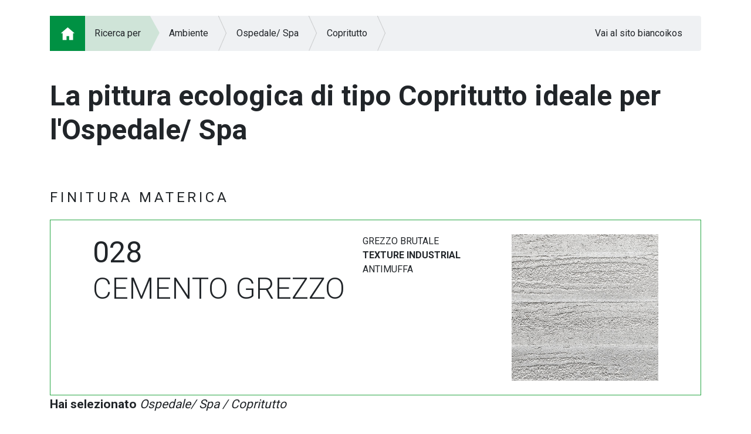

--- FILE ---
content_type: text/html; charset=utf-8
request_url: https://www.biancoikos.com/guidallascelta/Percorso/Ambiente/Ospedale-Spa/Copritutto/028
body_size: 32123
content:


<!DOCTYPE html>

<html>
<head><meta http-equiv="Content-Type" content="text/html; charset=utf-8" /><title>

</title><meta name="description" /><meta name="author" /><meta charset="utf-8" /><meta name="viewport" content="width=device-width, initial-scale=1, shrink-to-fit=no" /><link rel="shortcut icon" href="/guidallascelta/favicon.ico" type="image/x-icon" /><link rel="icon" href="/guidallascelta/favicon.ico" type="image/x-icon" /><link rel="stylesheet" href="https://stackpath.bootstrapcdn.com/bootstrap/4.1.0/css/bootstrap.min.css" integrity="sha384-9gVQ4dYFwwWSjIDZnLEWnxCjeSWFphJiwGPXr1jddIhOegiu1FwO5qRGvFXOdJZ4" crossorigin="anonymous" /><link href="https://fonts.googleapis.com/css?family=Roboto:300,400,700" rel="stylesheet" /><link href="/guidallascelta/css/StyleSheet.css" rel="stylesheet" />
    <script defer src="https://use.fontawesome.com/releases/v5.0.1/js/all.js"></script>
    

    <script src="https://www.google.com/recaptcha/api.js"></script>
</head>
    
<body>
    <div id="pageloader"><div id="loader"></div></div>
    <div id="ajaxloader" class="text-center"><i class="fa fa-spinner fa-spin fa-3x fa-fw"></i><span class="sr-only">Loading...</span></div>
    <form method="post" action="./028" id="form1" autocomplete="off">
<div class="aspNetHidden">
<input type="hidden" name="__VIEWSTATE" id="__VIEWSTATE" value="4Ll5dS7UaQeHX/LpSjq4gXfMrh9cjzZ9NRZssxYeaWI21TpcvW1p6+KbjEG1BbFZaUiWzL/Dtj4CgUT7Z+OML6H8IM80y7Jp/lN/DPMeWfxpBST0e7okee9ltOk2rH8DbsRbaZXSYLD1kTZIswzP4FGrFQZJPDSnG2aettu4X4BD5WELDUYK7Jy22k5oXkjFU9qmd35bmhVajpL/BYgKt+VYYojg6vPrufzsRnwGgU3J5rEDd1u0DVp7xe+89AOcIJ/Mqmtp/[base64]/Hxt5aKrVCO2lRQz6hBwRITVa/[base64]/PyBiIsoFi15HPFy4MZmsmElE7xXfHlpcZyljcLpz7mffsG6QPbH12K+Je0RHl3PWWIUwv1Pb6uDyoDRO+fB0UQTymnwLm8q/hpgsMWXSEjgLyA5jQiTaosxlp2d73C/4zsh/MIuLbdz0/SnqrFEb9mL2FkrbwMjLVd95Qyd5ce/7TYL4XB6C8iQkBePRyvAML1A6hzwRgjKQNhpfnUAgr2m6PNoMxAmQP5EsI5ntL/XoYm2Cc8OrkPhTKcV6KbOcQozQnteCz8gHOvjNszNAB7r9PjNXAC/428H8rFwV26z/CC6jfigBTVNGsIYy1yHTd1MKqU9qSy9l9ywU9EjpefSfas9wvkmnzUNz6pVX6KoUYz7lxnnrtPIJZYEs9c+oip3mZ4q5kiy0oDdWKe5twgEXxMV/Iuo7+Ibqroa1bf5rpglFiJavI6tfJ+xQZ0Oa6F7dT4JCW69QqN1lGA2ykBvTH9YrMCjAgpF+VjUv" />
</div>

<div class="aspNetHidden">

	<input type="hidden" name="__VIEWSTATEGENERATOR" id="__VIEWSTATEGENERATOR" value="AA164BA9" />
	<input type="hidden" name="__EVENTVALIDATION" id="__EVENTVALIDATION" value="Kg6/WNtWAFDfbBpH7ze6zQw58wHzJhvQPbYqiQFZxlDJhq7w0AvuNzo8D8o9kMho4GptWDVrGWuVeGLN9gXHCwrDw2j3udrUeUZ3scny8UvA5Xj0Ul1RinCWAliuTRpyWC77eh7dTzabrsEygBEwTq1OB/mloYm8EcRfnrh6RBQ=" />
</div>
        <div>
            
    <div class="container pb-5">
        <nav aria-label="breadcrumb">
            <ol class="breadcrumb">
                <li class="breadcrumb-item"><a href="/guidallascelta/Home"><img src="/guidallascelta/images/breadcrumb/home.png" /></a></li><li class="breadcrumb-item">Ricerca per</li><li class="breadcrumb-item"><a href="/guidallascelta/Percorso/Ambiente">Ambiente</a></li><li class="breadcrumb-item"><a href="/guidallascelta/Percorso/Ambiente/Ospedale-Spa">Ospedale/ Spa</a></li><li class="breadcrumb-item"><a href="/guidallascelta/Percorso/Ambiente/Ospedale-Spa/Copritutto">Copritutto</a></li>
                <li class="breadcrumb-item ml-auto"><a href="/">Vai al sito biancoikos</a></li>
            </ol>
        </nav>
        <!--<div class="text-right mb-2">
            <a href="https://www.biancoikos.com/it/it/" class="text-dark-green font-italic text-back">Vai al sito biancoikos.com<br />
                <img src="/guidallascelta/images/oikos-logo.png" alt="Sito Bianco Oikos" class="logo-back" /></a>
        </div>//-->
        <div class="home-titolo mt-5">
            <h1 class="lh"><strong>La pittura ecologica di tipo Copritutto ideale per l'Ospedale/ Spa</strong></h1>
            
        </div>
    </div>

    

    

    

    

    

    

    <div id="ContentPlaceHolderBody_PanelDettaglioProdotto" class="dettaglio-prodotto-container">
	
        <div class="container">
            
                    <h4 class="titolo-finitura">FINITURA MATERICA</h4>
                    <div class="border border-success">
                        <div class="bg-white p-4">
                            <div class="d-flex">
                                <div class="ml-lg-5">
                                    <div class="row">
                                        <div class="col-md-auto box-titolo-prodotto">
                                            <strong>028</strong><br />CEMENTO GREZZO
                                        </div>
                                        <div class="col-md-auto">
                                            GREZZO BRUTALE<br /><strong>TEXTURE INDUSTRIAL</strong><br />ANTIMUFFA
                                        </div>
                                    </div>
                                </div>
                                <div class="ml-auto mr-lg-5">
                                    <img src="/guidallascelta/public/percorso/prodotti/028.jpg" alt="" class="img-prodotto-big" />
                                </div>
                            </div>
                        </div>
                        <div class="bg-light-green text-green px-4 py-3 d-none">
                            <i class=" fa-2x"></i> 
                        </div>
                        <div class="bg-white d-none">
                            &nbsp;
                        </div>
                    </div>
                    <div class="testo-prodotto-selezionato">
                        <strong>Hai selezionato</strong> <em>Ospedale/ Spa / Copritutto</em>
                    </div>

                    <div class="py-5 text-center">
                        <a href="/download/WTE-028-03.pdf" class="btn-my btn-green" target="_blank">VAI ALLA SCHEDA PRODOTTO</a>
                    </div>

                    <div class="row pt-5 mb-md-4">
                        <div class="col-xl-8 mb-4 mb-xl-0">
                            <a href="#" class="box-banner-a" data-toggle="modal" data-target="#videoModal" data-video="https://www.youtube.com/embed/PdsK-crqsQo?rel=0&controls=0&showinfo=0&autoplay=1&loop=1&playlist=PdsK-crqsQo&modestbranding=1">
                                <div class="h-100 d-flex ombra">
                                    <div class="w-25 width-50 h-100 text-dark-green bg-white p-3 d-flex align-items-start flex-column">
                                        <div class="box-titolo">
                                            Vuoi realizzarlo fai da te?
                                        </div>
                                        <div class="mt-auto box-link">
                                            Guarda il video tutorial >
                                        </div>
                                    </div>
                                    <div class="w-75 width-50 box-banner-video text-center">
                                        <span class="helper"></span>
                                        <img src="/guidallascelta/public/percorso/banner/play.png" alt="Play video" class="va-middle" />
                                    </div>
                                </div>
                            </a>
                        </div>
                        <div class="col">
                            <div class="row h-100">
                                <div class="col-md-6 col-xl-12 mb-4 mb-md-0 pb-xl-3 h-50 height-50">
                                    <a href="#" class="box-banner-a" data-toggle="modal" data-target="#formModal" data-richiesta="Richiedi il supporto di un esperto online" data-image="esperto">
                                        <div class="h-100 d-flex box-banner box-banner-esperto ombra">
                                            <div class="w-50 h-100 bg-green text-white p-3 d-flex align-items-start flex-column">
                                                <div class="box-titolo">
                                                    Non sai cosa scegliere?
                                                </div>
                                                <div class="mt-auto box-link">
                                                    Chiedi aiuto al<br />nostro esperto >
                                                </div>
                                            </div>
                                            <div class="box-freccia box-freccia-verde">&nbsp;</div>
                                        </div>
                                    </a>
                                </div>
                                <div class="col-md-6 col-xl-12 mb-4 mb-md-0" pt-xl-3 h-50 height-50>
                                    <a href="#" class="box-banner-a" data-toggle="modal" data-target="#formModal" data-richiesta="Richiedi l'intervento di un applicatore specializzato" data-image="applicatore">
                                        <div class="h-100 d-flex box-banner box-banner-applicatore ombra">
                                            <div class="w-50 h-100 bg-white text-dark-green p-3 d-flex align-items-start flex-column">
                                                <div class="box-titolo">
                                                    Vorresti l’intervento di un maestro decoratore?
                                                </div>
                                                <div class="mt-auto box-link">
                                                    Contattaci >
                                                </div>
                                            </div>
                                            <div class="box-freccia box-freccia-bianca">&nbsp;</div>
                                        </div>
                                    </a>
                                </div>
                            </div>
                        </div>
                    </div>
                    <div class="row">
                        <div class="col-md-6 col-xl-4 mb-4 order-0">
                            <a href="#" class="box-banner-a" data-toggle="modal" data-target="#formModal" data-richiesta="Richiedi il consiglio di un progettista" data-image="progettista">
                                <div class="h-100 d-flex box-banner box-banner-progettista ombra">
                                    <div class="w-50 h-100 bg-green text-white p-3 d-flex align-items-start flex-column">
                                        <div class="box-titolo">
                                            Hai bisogno della consulenza di un progettista?
                                        </div>
                                        <div class="mt-auto box-link">
                                            Contattaci >
                                        </div>
                                    </div>
                                    <div class="box-freccia box-freccia-verde">&nbsp;</div>
                                </div>
                            </a>
                        </div>
                        <div id="ContentPlaceHolderBody_RepeaterDettaglioProdotto_PanelRivenditore_0" class="col-md-6 col-xl-4 mb-4 order-1">
		
                            <a href="/Trova-Whitepoint" target="_blank" class="box-banner-a">
                                <div class="h-100 bg-white box-banner box-banner-rivenditore ombra">
                                    <div class="w-50 h-100 text-dark-green p-3 d-flex align-items-start flex-column ml-auto">
                                        <div class="box-titolo">
                                            Acquistalo dal<br />rivenditore più<br />vicino
                                        </div>
                                        <div class="mt-auto box-link">
                                            Trova il tuo White Point >
                                        </div>
                                    </div>
                                </div>
                            </a>
                        
	</div>
                        <div id="ContentPlaceHolderBody_RepeaterDettaglioProdotto_PanelProdottoOnline_0" class="col-md-6 col-xl-4 mb-4 order-2">
		
                            <a href="/" target="_blank" class="box-banner-a">
                                <div class="h-100 d-flex box-banner box-banner-acquistare ombra">
                                    <div class="w-50 h-100 bg-dark-green text-white p-3 d-flex align-items-start flex-column">
                                        <div class="box-titolo">
                                            Vuoi acquistare online?
                                        </div>
                                        <div class="mt-auto box-link">
                                            Vai allo Shop >
                                        </div>
                                    </div>
                                    <div class="box-freccia box-freccia-verde-scuro">&nbsp;</div>
                                </div>
                            </a>
                        
	</div>

                        <div class="col-md-6 col-xl-4 mb-4 order-4 order-md-5 order-xl-4">
                            <div class="h-100 row p-xs-3 box-calcolo">
                                <div class="col-auto">
                                    <span class="helper"></span>
                                    <img src="/guidallascelta/public/percorso/prodotti/CEMENTO GREZZO-028.png" alt="" class="img-fluid va-middle img-prodotto" />
                                </div>
                                <div class="col-auto d-flex flex-column align-self-center">
                                    <div class="box-titolo pb-2">
                                        Hai già tutte le misure?
                                    </div>
                                    <div class="box-link pt-2">
                                        Scopri quanto prodotto ti servirà
                                    </div>
                                </div>
                            </div>
                        </div>
                        <div class="col-md-6 col-xl-4 mb-4 order-5 order-md-6 order-xl-5">
                            <div class="h-100 row p-xs-3 box-calcolo">
                                <div class="col-6 col-sm-7 d-flex flex-column align-self-center">
                                    <div class="pb-2">
                                        <i class="fas fa-info-circle text-white"></i> Mq da tinteggiare
                                    </div>
                                    <div class="pt-2">
                                        <a href="#" class="text-dark-green" data-toggle="tooltip" data-placement="right" title="Questa indicazione resta valida in condizioni ottimali di supporto e di applicazione"><i class="fas fa-info-circle"></i></a> Quantità necessaria
                                    </div>
                                </div>
                                <div class="col-6 col-sm-5 d-flex flex-column align-self-center">
                                    <div class="box-calcolo-mq pb-2">
                                        <div class="input-group">
                                            <input type="text" class="form-control" name="mq" required="required" />
                                            <div class="input-group-append">
                                                <button class="btn btn-outline-secondary" id="btn-box-calcolo" type="button"><i class="fas fa-calculator"></i></button>
                                            </div>
                                        </div>
                                    </div>
                                    <div class="box-calcolo-risultato pt-2">
                                        <div class="input-group">
                                            <div class="input-group-prepend">
                                                <span class="input-group-text" id="basic-addon1">lt</span>
                                            </div>
                                            <span class="d-inline ml-auto" id="input-box-calcolo-risultato">0,00</span>
                                        </div>
                                    </div>
                                </div>
                            </div>
                        </div>
                        <div class="col-md-6 col-xl-4 mb-4 order-6 order-md-4 order-xl-6">
                            <a href="#" class="box-banner-a" data-toggle="modal" data-target="#formModal" data-richiesta="Lascia un tuo commento" data-image="migliorare">
                                <div class="h-100 bg-green text-white d-flex align-items-start flex-column box-banner box-banner-migliorare p-3 ombra">
                                    <div class="box-link">
                                        Un solo obiettivo:
                                    </div>
                                    <div class="box-titolo">
                                        MIGLIORARE
                                    </div>
                                    <div class="mt-auto box-link">
                                        Aiutaci lasciando un commento >
                                    </div>
                                </div>
                            </a>
                        </div>
                    </div>
                

            <input type="hidden" name="ctl00$ContentPlaceHolderBody$HiddenFieldIdProdotto" id="ContentPlaceHolderBody_HiddenFieldIdProdotto" />
            <input type="hidden" name="ctl00$ContentPlaceHolderBody$HiddenFieldCodiceProdotto" id="ContentPlaceHolderBody_HiddenFieldCodiceProdotto" />
            <input type="hidden" name="ctl00$ContentPlaceHolderBody$HiddenFieldTintaProdotto" id="ContentPlaceHolderBody_HiddenFieldTintaProdotto" />
            
        </div>
    
</div>

    

        </div>
        <div class="container d-lg-flex pt-2 pb-5 footer">
            <div class="text-justify pr-lg-5 mb-4 mb-lg-0">
                © OIKOS S.P.A. a socio unico Direzione e coordinamento OIKOS HOLDING S.P.A. CF, P IVA, e Reg.Imp. CCIAA n. 01970010409 R.E.A. FC N° 231429 Cap. Soc. € 1.560.000,00 i.v.
            </div>
            <div class="d-flex justify-content-between pl-lg-5">
                <div class="px-5">
                    <a href="/Privacy-e-cookie-policy" target="_blank">Privacy&nbsp;e&nbsp;Cookie&nbsp;Policy</a>
                </div>
                <div class="ml-auto ml-lg-0">
                    <a href="http://www.axterisco.it" target="_blank">Credits</a>
                </div>
            </div>
        </div>
    </form>
    <script src="https://code.jquery.com/jquery-3.3.1.min.js" integrity="sha256-FgpCb/KJQlLNfOu91ta32o/NMZxltwRo8QtmkMRdAu8=" crossorigin="anonymous"></script>
    <script src="https://cdnjs.cloudflare.com/ajax/libs/popper.js/1.14.0/umd/popper.min.js" integrity="sha384-cs/chFZiN24E4KMATLdqdvsezGxaGsi4hLGOzlXwp5UZB1LY//20VyM2taTB4QvJ" crossorigin="anonymous"></script>
    <script src="https://stackpath.bootstrapcdn.com/bootstrap/4.1.0/js/bootstrap.min.js" integrity="sha384-uefMccjFJAIv6A+rW+L4AHf99KvxDjWSu1z9VI8SKNVmz4sk7buKt/6v9KI65qnm" crossorigin="anonymous"></script>
    
    <div class="modal fade" id="formModal" tabindex="-1" role="dialog" aria-labelledby="formModalLabel" aria-hidden="true">
        <div class="modal-dialog modal-lg" role="document">
            <div class="modal-content">
                <form id="formInfo" autocomplete="off">
                    <div class="modal-header">
                        <h5 class="modal-title" id="formModalLabel"></h5>
                        <button type="button" class="close" data-dismiss="modal" aria-label="Close">
                            <span aria-hidden="true">&times;</span>
                        </button>
                    </div>
                    <div class="modal-body">
                        <div class="row">
                            <div class="col-lg-7">
                                <div class="row pb-3">
                                    <div class="col-auto">
                                        <img src="" alt="" class="img-fluid va-middle img-prodotto-modal" />
                                    </div>
                                    <div class="col-auto modal-titolo-prodotto">
                                        
                                    </div>
                                </div>
                                <div class="pb-3">
                                    <input type="text" class="form-control" name="nome" placeholder="Nome" required="required" />
                                </div>
                                <div class="pb-3">
                                    <input type="text" class="form-control" name="cognome" placeholder="Cognome" required="required" />
                                </div>
                                <div class="pb-3">
                                    <input type="email" class="form-control" name="email" placeholder="E-mail" />
                                </div>
                                <div class="pb-3">
                                    <input type="tel" class="form-control" name="telefono" placeholder="Telefono" />
                                </div>
                                <div>
                                    <textarea class="form-control" name="richiesta" placeholder="Richiesta" required="required"></textarea>
                                </div>
                            </div>
                            <div class="d-none d-lg-block col-lg-5">
                                <div class="h-100 modal-image-banner">
                                    &nbsp;
                                </div>
                            </div>
                        </div>
                        <div class="modal-form-esito text-center p-5 d-none"></div>
                    </div>
                    <div class="modal-footer d-flex flex-wrap-reverse flex-lg-wrap">
                        <div class="mx-auto mx-lg-0 mr-lg-auto">
                            <div id="recaptcha" class="g-recaptcha mr-auto" data-sitekey="6LdUo40UAAAAAOVwvbVNkUbc8BfFkaS-yjE9w3BO" data-callback="SubmitRegistration" data-size="invisible" data-badge="inline"></div>
                        </div>
                        <div class="mx-auto mx-lg-0 mb-3 mb-lg-0">
                            <button type="submit" id="btnFormModal" class="btn btn-my btn-green">INVIA RICHIESTA</button>
                            <button type="button" class="btn btn-my btn-secondary" data-dismiss="modal">CHIUDI</button>
                            <input type="hidden" name="idprodotto" />
                            <input type="hidden" name="codice" />
                            <input type="hidden" name="tinta" />
                            <input type="hidden" name="tiporichiesta" />
                        </div>
                    </div>
                </form>
            </div>
        </div>
    </div>
    <div class="modal fade" id="videoModal" tabindex="-1" role="dialog" aria-labelledby="videoModalLabel" aria-hidden="true">
        <div class="modal-dialog modal-lg" role="document">
            <div class="modal-content">
                <div class="modal-body">
                    <div class="rwd-video">
                    <iframe width="560" height="315" src="" frameborder="0" allow="autoplay; encrypted-media" allowfullscreen></iframe>
                    </div>
                </div>
                <div class="modal-footer">
                    <button type="button" class="btn btn-my btn-secondary" data-dismiss="modal">CHIUDI</button>
                </div>
            </div>
        </div>
    </div>
    
    <script>
        <!--
        var col = $('');
        var colore;
        $(document).ready(function () {
            $('[data-toggle="tooltip"]').tooltip();
            $('.box-colori').click(function () {
                colore = $(this);
                col.remove();
                if ($(this).css('background-color') == $('.box-tintapiatta .box-ricerca').css('background-color'))
                    $('.box-tintapiatta .box-ricerca').css('background-color', 'white');
                else
                    $('.box-tintapiatta .box-ricerca').css('background-color', $(this).attr('data-value'));
                var w = $(this).outerWidth();
                var h = $(this).outerHeight();
                var offset = $(this).offset();
                col = $('<div class="box-colore-scelto" style="min-width:' + w*1.5 + 'px;height:' + h*1.5 + 'px;line-height:'+ h*1.5 +'px;background-color:' + $(this).attr('data-value') + ';">' + $(this).attr('title') + '</div>');
                col.click(function () {
                    $(this).remove();
                    $('.box-tintapiatta .box-ricerca').css('background-color', 'white');
                });
                $('body').append(col);
                col.offset({ top: offset.top - w / 4, left: offset.left - h / 4 });
            });
            $('#formModal').on('show.bs.modal', function (event) {
                var link = $(event.relatedTarget);
                var richiesta = link.data('richiesta');
                var image = link.data('image');
                $(this).find('.modal-title').text(richiesta);
                $(this).find('.modal-body .modal-image-banner').attr('style', 'background-image:url(/guidallascelta/public/percorso/banner/' + image + '_form.jpg);');
                var titolo_prodotto = $('#ContentPlaceHolderBody_HiddenFieldCodiceProdotto').val() + '<br /><strong>' + $('#ContentPlaceHolderBody_HiddenFieldTintaProdotto').val() + '</strong>';
                $(this).find('.modal-body .modal-titolo-prodotto').html(titolo_prodotto);
                $(this).find('.modal-body .img-prodotto-modal').attr('src', $('.img-prodotto-big').attr('src'));
                $(this).find('.modal-footer input[name="tiporichiesta"]').val(richiesta);
                $(this).find('.modal-footer input[name="idprodotto"]').val($('#ContentPlaceHolderBody_HiddenFieldIdProdotto').val());
                $(this).find('.modal-footer input[name="codice"]').val($('#ContentPlaceHolderBody_HiddenFieldCodiceProdotto').val());
                $(this).find('.modal-footer input[name="tinta"]').val($('#ContentPlaceHolderBody_HiddenFieldTintaProdotto').val());
            }).on('hide.bs.modal', function (event) {
                document.getElementById('formInfo').reset(); 
                $('.modal-form-esito').addClass('d-none').html('');
                $('.modal-body > .row, #btnFormModal').show();
            });
            $('#videoModal').on('show.bs.modal', function (event) {
                var link = $(event.relatedTarget);
                var video = link.data('video');
                $(this).find('.modal-body iframe').attr('src', video);
            });
            $('#formInfo').submit(function (e) {
                $(e.target.activeElement).prop('disabled', true);
                if (!grecaptcha.getResponse()) {
                    e.preventDefault();
                    grecaptcha.reset();
                    grecaptcha.execute();
                }
                return false;
            });
            $('#form1').submit(function (e) {
                e.preventDefault();
            });
            $('#btn-box-calcolo').click(function () {
                var obj = { quantita: $('input[name="mq"]').val(), idprodotto: $('#ContentPlaceHolderBody_HiddenFieldIdProdotto').val() };
                $.ajax({ url: '/guidallascelta/Utility.asmx/calcolaQuantita', data: JSON.stringify(obj) })
                    .done(function (data) {
                        var esito = false;
                        try {
                            if (data.d.esito == 'ok') { $('#input-box-calcolo-risultato').html(data.d.messaggio); esito = true; }
                        } catch (err) { 
                        } finally { if (!esito) alert('Attenzione si è verificato un errore, si prega di riprovare'); }
                    });
                return false;
            });
            if ($('.elenco-prodotti-container').is(':visible') || $('.dettaglio-prodotto-container').is(':visible')) {
                $('body').addClass('nobg');
            }
        });
        function SubmitRegistration() {
            var gresponse = grecaptcha.getResponse();
            var obj = { nome: $('input[name="nome"]').val(), cognome: $('input[name="cognome"]').val(), email: $('input[name="email"]').val(), telefono: $('input[name="telefono"]').val(), richiesta: $('textarea[name="richiesta"]').val(), idprodotto: $('input[name="idprodotto"]').val(), codice: $('input[name="codice"]').val(), tinta: $('input[name="tinta"]').val(), tiporichiesta: $('input[name="tiporichiesta"]').val(), recaptcha: gresponse };
            $.ajax({ url: '/guidallascelta/Utility.asmx/invioForm', data: JSON.stringify({ data: obj }) })
                .done(function (data) {
                    var esito = false;
                    try {
                        if (!jQuery.isEmptyObject(data.d)) {
                            $('.modal-form-esito').removeClass('d-none').html(data.d.messaggio);
                            $('.modal-body > .row, #btnFormModal').hide();
                            esito = true;
                        }
                    } catch (err) {
                    } finally { if (!esito) alert('Attenzione si è verificato un errore, si prega di riprovare'); }
                });
        }
    </script>

    <script>
        $.ajaxSetup({ scriptCharset: 'utf-8', type: 'POST', contentType: 'application/json; charset=utf-8', dataType: 'json' });
        var $elem;
        $(document).ready(function (e) {
            $('#pageloader').delay(500).fadeOut('slow', function () {
                $('.box-animate').each(function (i) {
                    $(this).delay(i * 100).animate({ opacity: 1, top: '-=50' }, 300).hover(function () { $(this).animate({ top: '-10' }); }, function () { $(this).animate({ top: '0' }); });
                });
            });
        }).ajaxStart(function (e) {
            //APRO LOADING AJAX
            $('#ajaxloader').show().css({ 'top': $(window).height() / 2 + $(document).scrollTop() - $('#ajaxloader').outerHeight() / 2 + 'px' });
            $elem = e.target.activeElement;
            $(e.target.activeElement).prop('disabled', true);
        }).ajaxStop(function (e) {
            //CHIUDO LOADING AJAX
            $('#ajaxloader').hide();
            $($elem).prop('disabled', false);
        }).ajaxError(function (event, jqxhr, settings, thrownError) {
            //ERRORE
            console.log(thrownError);
        });
    </script>
</body>
        
</html>


--- FILE ---
content_type: text/html; charset=utf-8
request_url: https://www.google.com/recaptcha/api2/anchor?ar=1&k=6LdUo40UAAAAAOVwvbVNkUbc8BfFkaS-yjE9w3BO&co=aHR0cHM6Ly93d3cuYmlhbmNvaWtvcy5jb206NDQz&hl=en&v=N67nZn4AqZkNcbeMu4prBgzg&size=invisible&badge=inline&anchor-ms=20000&execute-ms=30000&cb=uhqnzult0o46
body_size: 49428
content:
<!DOCTYPE HTML><html dir="ltr" lang="en"><head><meta http-equiv="Content-Type" content="text/html; charset=UTF-8">
<meta http-equiv="X-UA-Compatible" content="IE=edge">
<title>reCAPTCHA</title>
<style type="text/css">
/* cyrillic-ext */
@font-face {
  font-family: 'Roboto';
  font-style: normal;
  font-weight: 400;
  font-stretch: 100%;
  src: url(//fonts.gstatic.com/s/roboto/v48/KFO7CnqEu92Fr1ME7kSn66aGLdTylUAMa3GUBHMdazTgWw.woff2) format('woff2');
  unicode-range: U+0460-052F, U+1C80-1C8A, U+20B4, U+2DE0-2DFF, U+A640-A69F, U+FE2E-FE2F;
}
/* cyrillic */
@font-face {
  font-family: 'Roboto';
  font-style: normal;
  font-weight: 400;
  font-stretch: 100%;
  src: url(//fonts.gstatic.com/s/roboto/v48/KFO7CnqEu92Fr1ME7kSn66aGLdTylUAMa3iUBHMdazTgWw.woff2) format('woff2');
  unicode-range: U+0301, U+0400-045F, U+0490-0491, U+04B0-04B1, U+2116;
}
/* greek-ext */
@font-face {
  font-family: 'Roboto';
  font-style: normal;
  font-weight: 400;
  font-stretch: 100%;
  src: url(//fonts.gstatic.com/s/roboto/v48/KFO7CnqEu92Fr1ME7kSn66aGLdTylUAMa3CUBHMdazTgWw.woff2) format('woff2');
  unicode-range: U+1F00-1FFF;
}
/* greek */
@font-face {
  font-family: 'Roboto';
  font-style: normal;
  font-weight: 400;
  font-stretch: 100%;
  src: url(//fonts.gstatic.com/s/roboto/v48/KFO7CnqEu92Fr1ME7kSn66aGLdTylUAMa3-UBHMdazTgWw.woff2) format('woff2');
  unicode-range: U+0370-0377, U+037A-037F, U+0384-038A, U+038C, U+038E-03A1, U+03A3-03FF;
}
/* math */
@font-face {
  font-family: 'Roboto';
  font-style: normal;
  font-weight: 400;
  font-stretch: 100%;
  src: url(//fonts.gstatic.com/s/roboto/v48/KFO7CnqEu92Fr1ME7kSn66aGLdTylUAMawCUBHMdazTgWw.woff2) format('woff2');
  unicode-range: U+0302-0303, U+0305, U+0307-0308, U+0310, U+0312, U+0315, U+031A, U+0326-0327, U+032C, U+032F-0330, U+0332-0333, U+0338, U+033A, U+0346, U+034D, U+0391-03A1, U+03A3-03A9, U+03B1-03C9, U+03D1, U+03D5-03D6, U+03F0-03F1, U+03F4-03F5, U+2016-2017, U+2034-2038, U+203C, U+2040, U+2043, U+2047, U+2050, U+2057, U+205F, U+2070-2071, U+2074-208E, U+2090-209C, U+20D0-20DC, U+20E1, U+20E5-20EF, U+2100-2112, U+2114-2115, U+2117-2121, U+2123-214F, U+2190, U+2192, U+2194-21AE, U+21B0-21E5, U+21F1-21F2, U+21F4-2211, U+2213-2214, U+2216-22FF, U+2308-230B, U+2310, U+2319, U+231C-2321, U+2336-237A, U+237C, U+2395, U+239B-23B7, U+23D0, U+23DC-23E1, U+2474-2475, U+25AF, U+25B3, U+25B7, U+25BD, U+25C1, U+25CA, U+25CC, U+25FB, U+266D-266F, U+27C0-27FF, U+2900-2AFF, U+2B0E-2B11, U+2B30-2B4C, U+2BFE, U+3030, U+FF5B, U+FF5D, U+1D400-1D7FF, U+1EE00-1EEFF;
}
/* symbols */
@font-face {
  font-family: 'Roboto';
  font-style: normal;
  font-weight: 400;
  font-stretch: 100%;
  src: url(//fonts.gstatic.com/s/roboto/v48/KFO7CnqEu92Fr1ME7kSn66aGLdTylUAMaxKUBHMdazTgWw.woff2) format('woff2');
  unicode-range: U+0001-000C, U+000E-001F, U+007F-009F, U+20DD-20E0, U+20E2-20E4, U+2150-218F, U+2190, U+2192, U+2194-2199, U+21AF, U+21E6-21F0, U+21F3, U+2218-2219, U+2299, U+22C4-22C6, U+2300-243F, U+2440-244A, U+2460-24FF, U+25A0-27BF, U+2800-28FF, U+2921-2922, U+2981, U+29BF, U+29EB, U+2B00-2BFF, U+4DC0-4DFF, U+FFF9-FFFB, U+10140-1018E, U+10190-1019C, U+101A0, U+101D0-101FD, U+102E0-102FB, U+10E60-10E7E, U+1D2C0-1D2D3, U+1D2E0-1D37F, U+1F000-1F0FF, U+1F100-1F1AD, U+1F1E6-1F1FF, U+1F30D-1F30F, U+1F315, U+1F31C, U+1F31E, U+1F320-1F32C, U+1F336, U+1F378, U+1F37D, U+1F382, U+1F393-1F39F, U+1F3A7-1F3A8, U+1F3AC-1F3AF, U+1F3C2, U+1F3C4-1F3C6, U+1F3CA-1F3CE, U+1F3D4-1F3E0, U+1F3ED, U+1F3F1-1F3F3, U+1F3F5-1F3F7, U+1F408, U+1F415, U+1F41F, U+1F426, U+1F43F, U+1F441-1F442, U+1F444, U+1F446-1F449, U+1F44C-1F44E, U+1F453, U+1F46A, U+1F47D, U+1F4A3, U+1F4B0, U+1F4B3, U+1F4B9, U+1F4BB, U+1F4BF, U+1F4C8-1F4CB, U+1F4D6, U+1F4DA, U+1F4DF, U+1F4E3-1F4E6, U+1F4EA-1F4ED, U+1F4F7, U+1F4F9-1F4FB, U+1F4FD-1F4FE, U+1F503, U+1F507-1F50B, U+1F50D, U+1F512-1F513, U+1F53E-1F54A, U+1F54F-1F5FA, U+1F610, U+1F650-1F67F, U+1F687, U+1F68D, U+1F691, U+1F694, U+1F698, U+1F6AD, U+1F6B2, U+1F6B9-1F6BA, U+1F6BC, U+1F6C6-1F6CF, U+1F6D3-1F6D7, U+1F6E0-1F6EA, U+1F6F0-1F6F3, U+1F6F7-1F6FC, U+1F700-1F7FF, U+1F800-1F80B, U+1F810-1F847, U+1F850-1F859, U+1F860-1F887, U+1F890-1F8AD, U+1F8B0-1F8BB, U+1F8C0-1F8C1, U+1F900-1F90B, U+1F93B, U+1F946, U+1F984, U+1F996, U+1F9E9, U+1FA00-1FA6F, U+1FA70-1FA7C, U+1FA80-1FA89, U+1FA8F-1FAC6, U+1FACE-1FADC, U+1FADF-1FAE9, U+1FAF0-1FAF8, U+1FB00-1FBFF;
}
/* vietnamese */
@font-face {
  font-family: 'Roboto';
  font-style: normal;
  font-weight: 400;
  font-stretch: 100%;
  src: url(//fonts.gstatic.com/s/roboto/v48/KFO7CnqEu92Fr1ME7kSn66aGLdTylUAMa3OUBHMdazTgWw.woff2) format('woff2');
  unicode-range: U+0102-0103, U+0110-0111, U+0128-0129, U+0168-0169, U+01A0-01A1, U+01AF-01B0, U+0300-0301, U+0303-0304, U+0308-0309, U+0323, U+0329, U+1EA0-1EF9, U+20AB;
}
/* latin-ext */
@font-face {
  font-family: 'Roboto';
  font-style: normal;
  font-weight: 400;
  font-stretch: 100%;
  src: url(//fonts.gstatic.com/s/roboto/v48/KFO7CnqEu92Fr1ME7kSn66aGLdTylUAMa3KUBHMdazTgWw.woff2) format('woff2');
  unicode-range: U+0100-02BA, U+02BD-02C5, U+02C7-02CC, U+02CE-02D7, U+02DD-02FF, U+0304, U+0308, U+0329, U+1D00-1DBF, U+1E00-1E9F, U+1EF2-1EFF, U+2020, U+20A0-20AB, U+20AD-20C0, U+2113, U+2C60-2C7F, U+A720-A7FF;
}
/* latin */
@font-face {
  font-family: 'Roboto';
  font-style: normal;
  font-weight: 400;
  font-stretch: 100%;
  src: url(//fonts.gstatic.com/s/roboto/v48/KFO7CnqEu92Fr1ME7kSn66aGLdTylUAMa3yUBHMdazQ.woff2) format('woff2');
  unicode-range: U+0000-00FF, U+0131, U+0152-0153, U+02BB-02BC, U+02C6, U+02DA, U+02DC, U+0304, U+0308, U+0329, U+2000-206F, U+20AC, U+2122, U+2191, U+2193, U+2212, U+2215, U+FEFF, U+FFFD;
}
/* cyrillic-ext */
@font-face {
  font-family: 'Roboto';
  font-style: normal;
  font-weight: 500;
  font-stretch: 100%;
  src: url(//fonts.gstatic.com/s/roboto/v48/KFO7CnqEu92Fr1ME7kSn66aGLdTylUAMa3GUBHMdazTgWw.woff2) format('woff2');
  unicode-range: U+0460-052F, U+1C80-1C8A, U+20B4, U+2DE0-2DFF, U+A640-A69F, U+FE2E-FE2F;
}
/* cyrillic */
@font-face {
  font-family: 'Roboto';
  font-style: normal;
  font-weight: 500;
  font-stretch: 100%;
  src: url(//fonts.gstatic.com/s/roboto/v48/KFO7CnqEu92Fr1ME7kSn66aGLdTylUAMa3iUBHMdazTgWw.woff2) format('woff2');
  unicode-range: U+0301, U+0400-045F, U+0490-0491, U+04B0-04B1, U+2116;
}
/* greek-ext */
@font-face {
  font-family: 'Roboto';
  font-style: normal;
  font-weight: 500;
  font-stretch: 100%;
  src: url(//fonts.gstatic.com/s/roboto/v48/KFO7CnqEu92Fr1ME7kSn66aGLdTylUAMa3CUBHMdazTgWw.woff2) format('woff2');
  unicode-range: U+1F00-1FFF;
}
/* greek */
@font-face {
  font-family: 'Roboto';
  font-style: normal;
  font-weight: 500;
  font-stretch: 100%;
  src: url(//fonts.gstatic.com/s/roboto/v48/KFO7CnqEu92Fr1ME7kSn66aGLdTylUAMa3-UBHMdazTgWw.woff2) format('woff2');
  unicode-range: U+0370-0377, U+037A-037F, U+0384-038A, U+038C, U+038E-03A1, U+03A3-03FF;
}
/* math */
@font-face {
  font-family: 'Roboto';
  font-style: normal;
  font-weight: 500;
  font-stretch: 100%;
  src: url(//fonts.gstatic.com/s/roboto/v48/KFO7CnqEu92Fr1ME7kSn66aGLdTylUAMawCUBHMdazTgWw.woff2) format('woff2');
  unicode-range: U+0302-0303, U+0305, U+0307-0308, U+0310, U+0312, U+0315, U+031A, U+0326-0327, U+032C, U+032F-0330, U+0332-0333, U+0338, U+033A, U+0346, U+034D, U+0391-03A1, U+03A3-03A9, U+03B1-03C9, U+03D1, U+03D5-03D6, U+03F0-03F1, U+03F4-03F5, U+2016-2017, U+2034-2038, U+203C, U+2040, U+2043, U+2047, U+2050, U+2057, U+205F, U+2070-2071, U+2074-208E, U+2090-209C, U+20D0-20DC, U+20E1, U+20E5-20EF, U+2100-2112, U+2114-2115, U+2117-2121, U+2123-214F, U+2190, U+2192, U+2194-21AE, U+21B0-21E5, U+21F1-21F2, U+21F4-2211, U+2213-2214, U+2216-22FF, U+2308-230B, U+2310, U+2319, U+231C-2321, U+2336-237A, U+237C, U+2395, U+239B-23B7, U+23D0, U+23DC-23E1, U+2474-2475, U+25AF, U+25B3, U+25B7, U+25BD, U+25C1, U+25CA, U+25CC, U+25FB, U+266D-266F, U+27C0-27FF, U+2900-2AFF, U+2B0E-2B11, U+2B30-2B4C, U+2BFE, U+3030, U+FF5B, U+FF5D, U+1D400-1D7FF, U+1EE00-1EEFF;
}
/* symbols */
@font-face {
  font-family: 'Roboto';
  font-style: normal;
  font-weight: 500;
  font-stretch: 100%;
  src: url(//fonts.gstatic.com/s/roboto/v48/KFO7CnqEu92Fr1ME7kSn66aGLdTylUAMaxKUBHMdazTgWw.woff2) format('woff2');
  unicode-range: U+0001-000C, U+000E-001F, U+007F-009F, U+20DD-20E0, U+20E2-20E4, U+2150-218F, U+2190, U+2192, U+2194-2199, U+21AF, U+21E6-21F0, U+21F3, U+2218-2219, U+2299, U+22C4-22C6, U+2300-243F, U+2440-244A, U+2460-24FF, U+25A0-27BF, U+2800-28FF, U+2921-2922, U+2981, U+29BF, U+29EB, U+2B00-2BFF, U+4DC0-4DFF, U+FFF9-FFFB, U+10140-1018E, U+10190-1019C, U+101A0, U+101D0-101FD, U+102E0-102FB, U+10E60-10E7E, U+1D2C0-1D2D3, U+1D2E0-1D37F, U+1F000-1F0FF, U+1F100-1F1AD, U+1F1E6-1F1FF, U+1F30D-1F30F, U+1F315, U+1F31C, U+1F31E, U+1F320-1F32C, U+1F336, U+1F378, U+1F37D, U+1F382, U+1F393-1F39F, U+1F3A7-1F3A8, U+1F3AC-1F3AF, U+1F3C2, U+1F3C4-1F3C6, U+1F3CA-1F3CE, U+1F3D4-1F3E0, U+1F3ED, U+1F3F1-1F3F3, U+1F3F5-1F3F7, U+1F408, U+1F415, U+1F41F, U+1F426, U+1F43F, U+1F441-1F442, U+1F444, U+1F446-1F449, U+1F44C-1F44E, U+1F453, U+1F46A, U+1F47D, U+1F4A3, U+1F4B0, U+1F4B3, U+1F4B9, U+1F4BB, U+1F4BF, U+1F4C8-1F4CB, U+1F4D6, U+1F4DA, U+1F4DF, U+1F4E3-1F4E6, U+1F4EA-1F4ED, U+1F4F7, U+1F4F9-1F4FB, U+1F4FD-1F4FE, U+1F503, U+1F507-1F50B, U+1F50D, U+1F512-1F513, U+1F53E-1F54A, U+1F54F-1F5FA, U+1F610, U+1F650-1F67F, U+1F687, U+1F68D, U+1F691, U+1F694, U+1F698, U+1F6AD, U+1F6B2, U+1F6B9-1F6BA, U+1F6BC, U+1F6C6-1F6CF, U+1F6D3-1F6D7, U+1F6E0-1F6EA, U+1F6F0-1F6F3, U+1F6F7-1F6FC, U+1F700-1F7FF, U+1F800-1F80B, U+1F810-1F847, U+1F850-1F859, U+1F860-1F887, U+1F890-1F8AD, U+1F8B0-1F8BB, U+1F8C0-1F8C1, U+1F900-1F90B, U+1F93B, U+1F946, U+1F984, U+1F996, U+1F9E9, U+1FA00-1FA6F, U+1FA70-1FA7C, U+1FA80-1FA89, U+1FA8F-1FAC6, U+1FACE-1FADC, U+1FADF-1FAE9, U+1FAF0-1FAF8, U+1FB00-1FBFF;
}
/* vietnamese */
@font-face {
  font-family: 'Roboto';
  font-style: normal;
  font-weight: 500;
  font-stretch: 100%;
  src: url(//fonts.gstatic.com/s/roboto/v48/KFO7CnqEu92Fr1ME7kSn66aGLdTylUAMa3OUBHMdazTgWw.woff2) format('woff2');
  unicode-range: U+0102-0103, U+0110-0111, U+0128-0129, U+0168-0169, U+01A0-01A1, U+01AF-01B0, U+0300-0301, U+0303-0304, U+0308-0309, U+0323, U+0329, U+1EA0-1EF9, U+20AB;
}
/* latin-ext */
@font-face {
  font-family: 'Roboto';
  font-style: normal;
  font-weight: 500;
  font-stretch: 100%;
  src: url(//fonts.gstatic.com/s/roboto/v48/KFO7CnqEu92Fr1ME7kSn66aGLdTylUAMa3KUBHMdazTgWw.woff2) format('woff2');
  unicode-range: U+0100-02BA, U+02BD-02C5, U+02C7-02CC, U+02CE-02D7, U+02DD-02FF, U+0304, U+0308, U+0329, U+1D00-1DBF, U+1E00-1E9F, U+1EF2-1EFF, U+2020, U+20A0-20AB, U+20AD-20C0, U+2113, U+2C60-2C7F, U+A720-A7FF;
}
/* latin */
@font-face {
  font-family: 'Roboto';
  font-style: normal;
  font-weight: 500;
  font-stretch: 100%;
  src: url(//fonts.gstatic.com/s/roboto/v48/KFO7CnqEu92Fr1ME7kSn66aGLdTylUAMa3yUBHMdazQ.woff2) format('woff2');
  unicode-range: U+0000-00FF, U+0131, U+0152-0153, U+02BB-02BC, U+02C6, U+02DA, U+02DC, U+0304, U+0308, U+0329, U+2000-206F, U+20AC, U+2122, U+2191, U+2193, U+2212, U+2215, U+FEFF, U+FFFD;
}
/* cyrillic-ext */
@font-face {
  font-family: 'Roboto';
  font-style: normal;
  font-weight: 900;
  font-stretch: 100%;
  src: url(//fonts.gstatic.com/s/roboto/v48/KFO7CnqEu92Fr1ME7kSn66aGLdTylUAMa3GUBHMdazTgWw.woff2) format('woff2');
  unicode-range: U+0460-052F, U+1C80-1C8A, U+20B4, U+2DE0-2DFF, U+A640-A69F, U+FE2E-FE2F;
}
/* cyrillic */
@font-face {
  font-family: 'Roboto';
  font-style: normal;
  font-weight: 900;
  font-stretch: 100%;
  src: url(//fonts.gstatic.com/s/roboto/v48/KFO7CnqEu92Fr1ME7kSn66aGLdTylUAMa3iUBHMdazTgWw.woff2) format('woff2');
  unicode-range: U+0301, U+0400-045F, U+0490-0491, U+04B0-04B1, U+2116;
}
/* greek-ext */
@font-face {
  font-family: 'Roboto';
  font-style: normal;
  font-weight: 900;
  font-stretch: 100%;
  src: url(//fonts.gstatic.com/s/roboto/v48/KFO7CnqEu92Fr1ME7kSn66aGLdTylUAMa3CUBHMdazTgWw.woff2) format('woff2');
  unicode-range: U+1F00-1FFF;
}
/* greek */
@font-face {
  font-family: 'Roboto';
  font-style: normal;
  font-weight: 900;
  font-stretch: 100%;
  src: url(//fonts.gstatic.com/s/roboto/v48/KFO7CnqEu92Fr1ME7kSn66aGLdTylUAMa3-UBHMdazTgWw.woff2) format('woff2');
  unicode-range: U+0370-0377, U+037A-037F, U+0384-038A, U+038C, U+038E-03A1, U+03A3-03FF;
}
/* math */
@font-face {
  font-family: 'Roboto';
  font-style: normal;
  font-weight: 900;
  font-stretch: 100%;
  src: url(//fonts.gstatic.com/s/roboto/v48/KFO7CnqEu92Fr1ME7kSn66aGLdTylUAMawCUBHMdazTgWw.woff2) format('woff2');
  unicode-range: U+0302-0303, U+0305, U+0307-0308, U+0310, U+0312, U+0315, U+031A, U+0326-0327, U+032C, U+032F-0330, U+0332-0333, U+0338, U+033A, U+0346, U+034D, U+0391-03A1, U+03A3-03A9, U+03B1-03C9, U+03D1, U+03D5-03D6, U+03F0-03F1, U+03F4-03F5, U+2016-2017, U+2034-2038, U+203C, U+2040, U+2043, U+2047, U+2050, U+2057, U+205F, U+2070-2071, U+2074-208E, U+2090-209C, U+20D0-20DC, U+20E1, U+20E5-20EF, U+2100-2112, U+2114-2115, U+2117-2121, U+2123-214F, U+2190, U+2192, U+2194-21AE, U+21B0-21E5, U+21F1-21F2, U+21F4-2211, U+2213-2214, U+2216-22FF, U+2308-230B, U+2310, U+2319, U+231C-2321, U+2336-237A, U+237C, U+2395, U+239B-23B7, U+23D0, U+23DC-23E1, U+2474-2475, U+25AF, U+25B3, U+25B7, U+25BD, U+25C1, U+25CA, U+25CC, U+25FB, U+266D-266F, U+27C0-27FF, U+2900-2AFF, U+2B0E-2B11, U+2B30-2B4C, U+2BFE, U+3030, U+FF5B, U+FF5D, U+1D400-1D7FF, U+1EE00-1EEFF;
}
/* symbols */
@font-face {
  font-family: 'Roboto';
  font-style: normal;
  font-weight: 900;
  font-stretch: 100%;
  src: url(//fonts.gstatic.com/s/roboto/v48/KFO7CnqEu92Fr1ME7kSn66aGLdTylUAMaxKUBHMdazTgWw.woff2) format('woff2');
  unicode-range: U+0001-000C, U+000E-001F, U+007F-009F, U+20DD-20E0, U+20E2-20E4, U+2150-218F, U+2190, U+2192, U+2194-2199, U+21AF, U+21E6-21F0, U+21F3, U+2218-2219, U+2299, U+22C4-22C6, U+2300-243F, U+2440-244A, U+2460-24FF, U+25A0-27BF, U+2800-28FF, U+2921-2922, U+2981, U+29BF, U+29EB, U+2B00-2BFF, U+4DC0-4DFF, U+FFF9-FFFB, U+10140-1018E, U+10190-1019C, U+101A0, U+101D0-101FD, U+102E0-102FB, U+10E60-10E7E, U+1D2C0-1D2D3, U+1D2E0-1D37F, U+1F000-1F0FF, U+1F100-1F1AD, U+1F1E6-1F1FF, U+1F30D-1F30F, U+1F315, U+1F31C, U+1F31E, U+1F320-1F32C, U+1F336, U+1F378, U+1F37D, U+1F382, U+1F393-1F39F, U+1F3A7-1F3A8, U+1F3AC-1F3AF, U+1F3C2, U+1F3C4-1F3C6, U+1F3CA-1F3CE, U+1F3D4-1F3E0, U+1F3ED, U+1F3F1-1F3F3, U+1F3F5-1F3F7, U+1F408, U+1F415, U+1F41F, U+1F426, U+1F43F, U+1F441-1F442, U+1F444, U+1F446-1F449, U+1F44C-1F44E, U+1F453, U+1F46A, U+1F47D, U+1F4A3, U+1F4B0, U+1F4B3, U+1F4B9, U+1F4BB, U+1F4BF, U+1F4C8-1F4CB, U+1F4D6, U+1F4DA, U+1F4DF, U+1F4E3-1F4E6, U+1F4EA-1F4ED, U+1F4F7, U+1F4F9-1F4FB, U+1F4FD-1F4FE, U+1F503, U+1F507-1F50B, U+1F50D, U+1F512-1F513, U+1F53E-1F54A, U+1F54F-1F5FA, U+1F610, U+1F650-1F67F, U+1F687, U+1F68D, U+1F691, U+1F694, U+1F698, U+1F6AD, U+1F6B2, U+1F6B9-1F6BA, U+1F6BC, U+1F6C6-1F6CF, U+1F6D3-1F6D7, U+1F6E0-1F6EA, U+1F6F0-1F6F3, U+1F6F7-1F6FC, U+1F700-1F7FF, U+1F800-1F80B, U+1F810-1F847, U+1F850-1F859, U+1F860-1F887, U+1F890-1F8AD, U+1F8B0-1F8BB, U+1F8C0-1F8C1, U+1F900-1F90B, U+1F93B, U+1F946, U+1F984, U+1F996, U+1F9E9, U+1FA00-1FA6F, U+1FA70-1FA7C, U+1FA80-1FA89, U+1FA8F-1FAC6, U+1FACE-1FADC, U+1FADF-1FAE9, U+1FAF0-1FAF8, U+1FB00-1FBFF;
}
/* vietnamese */
@font-face {
  font-family: 'Roboto';
  font-style: normal;
  font-weight: 900;
  font-stretch: 100%;
  src: url(//fonts.gstatic.com/s/roboto/v48/KFO7CnqEu92Fr1ME7kSn66aGLdTylUAMa3OUBHMdazTgWw.woff2) format('woff2');
  unicode-range: U+0102-0103, U+0110-0111, U+0128-0129, U+0168-0169, U+01A0-01A1, U+01AF-01B0, U+0300-0301, U+0303-0304, U+0308-0309, U+0323, U+0329, U+1EA0-1EF9, U+20AB;
}
/* latin-ext */
@font-face {
  font-family: 'Roboto';
  font-style: normal;
  font-weight: 900;
  font-stretch: 100%;
  src: url(//fonts.gstatic.com/s/roboto/v48/KFO7CnqEu92Fr1ME7kSn66aGLdTylUAMa3KUBHMdazTgWw.woff2) format('woff2');
  unicode-range: U+0100-02BA, U+02BD-02C5, U+02C7-02CC, U+02CE-02D7, U+02DD-02FF, U+0304, U+0308, U+0329, U+1D00-1DBF, U+1E00-1E9F, U+1EF2-1EFF, U+2020, U+20A0-20AB, U+20AD-20C0, U+2113, U+2C60-2C7F, U+A720-A7FF;
}
/* latin */
@font-face {
  font-family: 'Roboto';
  font-style: normal;
  font-weight: 900;
  font-stretch: 100%;
  src: url(//fonts.gstatic.com/s/roboto/v48/KFO7CnqEu92Fr1ME7kSn66aGLdTylUAMa3yUBHMdazQ.woff2) format('woff2');
  unicode-range: U+0000-00FF, U+0131, U+0152-0153, U+02BB-02BC, U+02C6, U+02DA, U+02DC, U+0304, U+0308, U+0329, U+2000-206F, U+20AC, U+2122, U+2191, U+2193, U+2212, U+2215, U+FEFF, U+FFFD;
}

</style>
<link rel="stylesheet" type="text/css" href="https://www.gstatic.com/recaptcha/releases/N67nZn4AqZkNcbeMu4prBgzg/styles__ltr.css">
<script nonce="F2RhPuBj67TL19QPEOBaXQ" type="text/javascript">window['__recaptcha_api'] = 'https://www.google.com/recaptcha/api2/';</script>
<script type="text/javascript" src="https://www.gstatic.com/recaptcha/releases/N67nZn4AqZkNcbeMu4prBgzg/recaptcha__en.js" nonce="F2RhPuBj67TL19QPEOBaXQ">
      
    </script></head>
<body><div id="rc-anchor-alert" class="rc-anchor-alert"></div>
<input type="hidden" id="recaptcha-token" value="[base64]">
<script type="text/javascript" nonce="F2RhPuBj67TL19QPEOBaXQ">
      recaptcha.anchor.Main.init("[\x22ainput\x22,[\x22bgdata\x22,\x22\x22,\[base64]/[base64]/[base64]/[base64]/[base64]/[base64]/YihPLDAsW0wsMzZdKTooTy5YLnB1c2goTy5aLnNsaWNlKCkpLE8uWls3Nl09dm9pZCAwLFUoNzYsTyxxKSl9LGM9ZnVuY3Rpb24oTyxxKXtxLlk9KChxLlk/[base64]/[base64]/Wi52KCk6Wi5OLHItWi5OKSxJPj4xNCk+MCxaKS5oJiYoWi5oXj0oWi5sKzE+PjIpKihJPDwyKSksWikubCsxPj4yIT0wfHxaLnUseCl8fHUpWi5pPTAsWi5OPXI7aWYoIXUpcmV0dXJuIGZhbHNlO2lmKFouRz5aLkgmJihaLkg9Wi5HKSxyLVouRjxaLkctKE8/MjU1OnE/NToyKSlyZXR1cm4gZmFsc2U7cmV0dXJuIShaLlU9KCgoTz1sKHE/[base64]/[base64]/[base64]/[base64]/[base64]\\u003d\x22,\[base64]\\u003d\x22,\x22w5R7w5fDqcKPwpMBXgXCscKBwowhwqJSwq/Cv8KYw5rDildJazBTw4hFG30FRCPDlcKwwqt4enlWc3Ybwr3CnEbDqXzDlhPCjD/[base64]/CgMOzwpDDixVIw4zCtsOoIRdTwoYsw6sKAw/DslNVIcOVwp1Ywo/DsytrwpNVdMOlUMKlwoTCpcKBwrDCtWU8wqJswqXCkMO6wr7DiX7Dk8OuLMK1wqzChixSK3Q8DgfCr8KBwpllw6JKwrE1AcKTPMKmwoTDthXCmzwPw6xbLHHDucKEwppCaEpUGcKVwpsyU8OHQEJzw6ASwrNvGy3CocOfw5/[base64]/DmcKzw7I/Dz3Do8OvQ2hnN8KowrLCsMK3w4rDs8O8wpXDscOjw6vChV5Lf8KpwpkLUTwFw5HDpB7DrcOnw63DosOrc8OgwrzCvMKewpHCjQ5DwpM3f8OpwqlmwqJ7w5jDrMOxH1vCkVrCrCpIwpQtO8ORwpvDqsKUY8Orw5zCusKAw750ADXDgMKwwr/CqMOdRmHDuFNOwqLDviMaw4XCln/CtGNHcFVXQMOeBQE9cWTDmE3CjsOQwq/CjcOyJWLCvWTCligWCgLCncOUw5p1w7JdwpxfwpR6VgjChEDDmMO0SMOQOsOiXS43wq/ClkE/w7XCnCXCi8Ord8OKWxzCgMOFwrjDu8K3w5dLw5zClMOkwqLCnkpNwo5rOSnDhcK8w7HCscKjaxIcFwkkwpsff8K1wo9KCcOCwrfDssOPwoTDqsKGw7dqw4jDn8OQw6p1woVfwpPChSVdYcKyVXlcwpDDlsOgwoh1w693w5/Dix8gTcK5JsOSY0IAEUdrEkUJaz3ChyHDkSHCjcKswp0LwrHDmMOPbnZCLWEZwplXCcOLwpbDh8OpwpNme8Kkw5gJWsOCwoMMfsOTFFLCqMKTbzDDqcO9H0AnB8KZw4NEaC9nA1fCvcOEGUYhLT/Crl88w5XChiNLwoHCrjDDpQJ9w6vCgsOLSADClsK0T8KCw5ZWTMOIwoJSw5BpwqbCgMO3wqQIdgHDmsKfDFkzwrHCnDExA8ODGC7Duk8lM0TDmsKeQ2LChcO5wpF5wp/CqMKfEsOPeDnDkMOvLmp/GmMdQ8OkHWAFw7hmBcOKw5jCr1FEDUfCqTzDvhQTXsKPwqdTWBQUbTrCvcK5w7QJC8Ktf8OKXBtPw44IwpLCnSrCuMKBwoDDqcK/w7XCmC89wpvDqhEawpPDl8KPbMKLw4rDucK+cFDDocKpXcK2bsKtw5J/AcOKUEHDs8KoPTnDp8OYwo/[base64]/DsglyIsK0JFzDgcKRWCsEbMOVSWdpw6zCj1gjw7NFEVnDlMKfwoPDu8Ouw4bDt8OPY8O/w7fCmsKqSsOpw7nDpcKowqvDj3MyAcOqwqXDk8Opw6MIPzQjbsO5w77DuDFZw5FSw5LDnGB/[base64]/wottEsOtw5F2HsOmVcKaPMK6wqRALhvDqcK6w6VyAsOzwqluwrDDoTRdw5fDhzduQlFyJznCpcKPw4BswqHDhcOzw7JTw5bDhHIBw6E4UsKTacOYe8KiwrvCtsK+JjHCp2c7wrAfwqUIwpgww5tzGsODw4vCpiYzDMOPAWHDv8KgAH/[base64]/[base64]/DnzIrwpXDuER6woHDs8KUMVQqAsKpw5lgKQ7DrlbDh8KiwqQ9wpnDplrDrcKOw4dXeBoQwpYLw73CtsK0XMK7wpPDrcKyw6gJw5fCg8OewpIHJ8K7wpkEw7PCjEcrIxtcw7PCjn9jw5rDlsKjIsOrwrpYBsO2eMO5wo4twoTDvMOKwoDDoDLDoDXDpQvDnC/CkcKYXFDDqcKZw4BNXAzDnW7CgzvDrzPDp15YwprCqMKuBnsVwossw7/Cn8OPwpkXXcKhFcKtwpkCwo9Uc8KWw4rCjsO8w7JpWMOTHBLCphzCkMOFS0vDijpzAcOVwpkRw5rCnMKpCgbCjhgPN8KjA8K8UCU/w7UsHcOxIsOEUcO3wqpywr95e8Onw48LAilrwq9TbsKswopuw4lwwqTChU51U8Oswr9dwpFKw6nDt8OHwozCtMKpa8OGR0EMw65iYMOgwrHCrA7CvcKkwp/CvsOmUADDhUPCncKmXsOOE1YXMkw8w7jDvcO/w7Apwo9Mw7Zrw4xCEVx5OEoDwpXCh21Zd8Orw77Du8Khf3rCtMKfE0p3wodPPcKKwofDg8O2w7IJHlwMwqhVXMK2AxnDqcKzwq52w7DDvMOtD8K6KcOtS8O1B8Kpw57DlsO7wr3DhgDDvcOREMOHw6V8Li/[base64]/CvsK7w6JncMO4UMOkwo53csKkwox5w6rCpMO2bsOqw7DCqsKXFn3Dii3DkMKiw4TCtcKPRVRSNMO7HMODwoI9w44YM0cmJAtywr7Cp03CucKrVQjDjX3CtmYeaGHDlgAfA8KcasO9PGnCsEnDnMO6wqI/wpMgHjzCnsKew4wBICbCuwDDlCR7JsOfw6fDlRkaw5nDmsOGEGEmwpjChMOxTnXCjE0Tw510L8KIbsK/w7LDg3vDn8KIwqDCv8K7woYva8OswqnDqxwMwprCkMORJxLDgCUpPX/ComTDp8Kfw5AuPmXClWLCp8KewpIlw57Cj2fDkRNew4jCnibDhsO/EwV7RUnCrmTDkcOewpLDsMOuS13Dtn/DmMOpFsOrw4fCg0NUw58oZcKARTYvesOKw759wqfDnz50UMKnOA9uw73DuMKPwoXDlcKOw4TCusKAw551GsKswpIuwqfCksKWRVotw6fDrMKlwonCncKmfcKXw6M/[base64]/DsKrw4UvI8KSwrxkwpwQw6rDu8KMIsKEwr3Cm8KaLcODw6/Dp8O3w6TDtUzDliJqw6pRDsKBwofCu8KiYcKww5zDpsO9PQUPw6/DrcOKMMKNY8Kiwp4mZcOKGMKYw7hQU8KnBxUEwqPDl8ONChcvUMO2wqTCpxAUfW/CnMOvRMKRWy4OBjXDrcK0LwVsWHogDMK+fl3Do8OiScKUMcOcwqfCo8O2dCPCtRBtw6jDvsOMworCiMOHHivCqm7ClcOpw4EvZiHDl8Opw6zCg8OEJ8OIw4ExH1/[base64]/Crh9rwpXCuh/CssKwTMKQw7fCsgZfw5trNsO8w6trXhbCr1RUT8O+wrrDtMOMw77Cgy5Yw7s1CRHDhzbDqTfDvsOVPxwzwqDCj8OYw73CvcOGwp7DkMOvXDfCusK8w7fDjFQzwqjChUfDmcKwdcK1wrzDkcK0WDDDsR/ClsKACMK6wojCqGM8w5LCkcOgw79XWsKVE2PCjsKjK3Nsw4bDkDJAQcOWwr1efcOww556wohTw6Y5wqsrVsKOw6DDhsKzw6nDnMKpAGXDoGrDuVLCgBlpworCuG0KRsKNwp9OYMKjEQs/DDJiUMO5wpLDhMOmwqPCs8K1VcOYHWw1KcOCTCgQw5HDrsO8w5vCtsOXw4QEwrRnAMOFwrHDvjbDlHsgw5BWw5thw7TColkuVU93wqJLw6vDu8K0YxU/bsOkwp4JFncEwopVw7xTD31mw5nChhXCshVNVcKiNh/ClsOfaUhSHxrDosOYwrXDjjo0XsK5w5jCjxkNKV/[base64]/CmCbCq2A1wojCjVAzw6V7M2/[base64]/[base64]/DpcKywqZuwo3CsQ08wq9/HxxQGsKSw5vDlX/CtTjCjHJqw7LCrcKMP0rDpHlWaXTDq3/CsXcQwqRlw4/DnsKXw63Ct1XCnsKqw7PCr8OUwoZmasO6XMOWTTsvCiE3T8KmwpAgw4R/woU8w70xw7dEwqwlw6/[base64]/DvVwLw7PDqRvCvANKwo7DkMOZChDDhhDCnsOwMDDDll/CuMKyO8OvXMKcw4/[base64]/w4zCpm7Dl8OUd8KjwqzCkMOqwppsdsKiwqvDuQTCt8KOwpvCnSBZwrNUw5LCjsK+w5jClE7DiT03wqjDp8Kiw74AwofDny0UwqLCt3hGaMOnLsOBw7FCw49gw6vCtMO2Pglfw7NQw7XCsGDDnE3DlnTDgmwCw6xQSsKec0/DgTIcXmAgR8KSw43Cvk82w4fDjsO0wo/DknVkZmsww6fCsV7Dg0R8Ahx7HcKSw5kZKcOZw7TCglg4OsOhw6jCpcK6W8KMHsOvw5wZcMOCGEs/ZsOrw6rDmMKuwqF5woYfaljCgAvDusKkw4PDq8OZDRFocXkJHEvDmxbCujDDlQx3worCjTjDpQPCtsKjw7YCwrYBL2FtIsO+w63Dkgkgwr3CvQhmwpvCu0Epw7kQw4NbwqkAwprCgsOlJMOCwr0Ge3p5w6XCn17DpcKCZkxtwrPCtxU/WcKhJzQ9GjZ6M8OWw6LDm8KJfsOYwojDggLDpw3CoCkNw4rCsSfDmijDpsONXEMkwrDCuyfDmT3DqMKNTzRqf8K0w69cDBvDicKNw6DChMKLLsOawp8xPzo/SnLDuCLCnMOGEsKfa0fCqWJMQcKEwpNqwrVEwqTCpcOLwrfCq8K0OMOxPDnDusO0wpfCgn9Bwp4uDMKDw6FIGsOZHFLCsHrCmDIhK8Kfb3DDisKNwrTCvRfDmyDCqMKBezJ0wrrCvH/CnnjDt2Mrd8K7G8OtARDCocObw7LDpMKgZzXCn28WX8OFE8OpwoV9w7PCvcODMsKnwrTCiQbClDrCuTMke8KmCw0rw5LCmh5AasO5wr3Dl03DszkhwoB1wqIkBk/Cs0XDlkzDoQHDtFzDlCbCj8OwwpAgw55fw4HCqWhEwrsGwrzCtHvCvMOHw5HDm8OMe8OywrlADx90wr/CsMOWw4Ysw43CssKJPRPDoAvCsVPCiMOkWsOiw4trw7BqwpVbw7guwpo7w7nDp8KsXcOmwr3DssKlb8KWeMKnPMOcDcKkw6zCkVNJw6sowoV9wqPCiGfCvFjDhArCm2/[base64]/CtcOVDyHCtcKww7fCq2Amw6lMw79ZKcKOAEhNZyoAw696wrzDrx4ZZMOnKcK5XsOdw57CvMOwJAjCmcO6ccK8CsK2wrxPw7ZRwqrCkMOZw7NSwo7DqMK7wokNwrjDhmfCuDsAwrg4wqFfw6/DkQxmGMKmw6fCqsKzHAwNW8ORw7p4w4TCnko7wr/Dk8OXwrnChcKVwpPCq8KoNMO7wqxcw4UCwq1Hw7jCljgLwpLCggTDrEXDnj5/UMO2wr1rw6ULAMOiwo3CosKbSwDCvREzVyTCnMOfdMKXwrbDjzrCr1sad8KLw7V8w5Z2bDF9w7TDocKIJcOwCsK1wqRZw7PDoX/DoMKLChbCoCnChMO+w7lvHn7Ds0dDwqglw7guOGjDv8OzwrZLMXLCuMKLFSzDumwzwr3CjBbDuE/CoDMKwrrDnz/Cvh9bID13w4DCvAfCnsOXVSd0ZMOtOkXCj8ONw4DDhBXCu8KHc2h9w6xlw4gOTXXDuWvCg8Obw6UEw4rCklXDtEJhwqHDv1tECkoVwqgMwqjDhcOFw64yw5lObcOwSGYUCRVHLFnDrcKvw6Y/wqgjw5LDvsONLsKMV8K4BWnCi1/DsMODTz8nH0xtw79IMXnDlsOIf8OvwrHDq3rCvMKZwoXDrcK0wpfDqQrDn8K2d07DoMOewr/[base64]/Ci1wqXMOhwoPDo8KJw5QsHRZrN2jCtMKxwr9kBsO9Aw/Do8KlahzCrMO3w719bcKHHcKkXMKtOMKbwpBdw5PCnyJBw7hkw6nDoktdwpjCtTkbw6DCsSRZMsOUw68mw4fDu37Cp2sZwpLCssOnw5bCu8KMw6laGHVOXUPCqglWTMKLVXzDgsOCWQJeXsOvwqw3NCENV8Ozw4/[base64]/CkRNeLMOxYcKxenfDnUQkHknDnH/DmcOlwrNEYsOrYsKDw4E9F8KnAcOgw4fCmWHCl8O/w4gIeMO3ZQY2AsOFwrvCusOHw7LCskVyw6Rbw47CijkRJwFsw4jChhHDoVAISAwKK0lcw7nDjkRyBwhYXMKhw74uw4TCrMOPX8OKwqdDNsKdHcKRfntaw7bDrS/CrsK+woTCrHHDoHfDjBAVIhVpfRIYU8Kwwp5GwrVYIR4qw6LCvxFww7DCi0RNwokbHHHDlk4Pw6LDlMKiw7liTGLCujzCtsKYJMKowqvDhH8/[base64]/[base64]/[base64]/[base64]/[base64]/CpVzCkV7CiMKxWkjDgcKZFMKnwr15Q8KEAE7ClMOVPnwJWsK4KAtWw6FAY8KzXAPDr8Oywo3CuBN0WMKIVhoFwrkZw5/ChcObFsKERMOIw6h2wrnDosK/w7/[base64]/w4bCiAnCk8K1w4NZw4IhAzXCnWwlwq0mwowEHx14wrrCt8O2MsOmfgnDg09zw5jDpcORw7vDintqw5HDhMKdXsKYURR9aETDqVc9PsK2wrvDkBMXCBsjXUfCrRfDlDwCwrk5PlrCpjDDqm1fCcOpw77CmjPDpcKcHFZMw446dTpgwrvDt8Oww4YLwqUrw4UZwq7Dnx0/ZnDCtxYqb8KjQ8KdwrTDoSTCljfCqzh/DsKrwqBXKT3CjsKEw4HCrADCrMO9w7jDv3x1DgbDmULDnMKzw6N3w47CtywxwrLDoRR5w6vDglYSasKBAcKHI8KYwphZw7fCo8OhCHnDmg7DmDDCjlnDuELDhjrCsSLCmsKQM8KEEMKhGMKnelbCin9Dw6/CoWovZVg8NA7Dr3zCtRHCg8K6Zmc1wpVcwrRtw5nDgcO9VHsPw77Ci8OhwqXDm8KWwrPDncOJZF7Ck2MpCcKPwrfDo2sJwrxxNnDDrAVlw77CjcKuRhHCgsKBS8O7wp7DlU0QFcOowrLCoyRoHMO4w61Zw6Fgw6/CgArDjBsLFsObw4MOw6s9w7QYMMOpTi7CgMOow7g/[base64]/CgnMgwqjDvytzw4LDuWh/[base64]/w5DCh2rCgsOBw5hgwqUXwph3acKew6ArwrDDiTl8GxjDpsKAw5glewYfw5jDk0zCm8Knw7wLw77DpS7DnQF4FETDmVTDjUcnL3PDjAfCuMKkwqvDmMKjw5gMeMOEWMOcw43DiBXDi1/ChQ/DoknDuV/Cm8Krw75vwqJzw6k0QhHCjMOkwr/DpsK5w53CklfDr8Kkw6NqFSZlwpgKw4kzegDCkcOQw7d3w6FSaAjDrcKAYMK7NAEMwoZuGhzCs8K4woPDhsOhSmbCngbDucOpe8KCOMK8w4/CgsKbWUxVw6DCjsK+JsKmMWXDjEHCpsOzw4INJm3DnzTCicOyw4XDrG8vdcKRw4QCw6EtwogNYzh0LA0Bw4LDtR0TDsKFwrIewoZnwrLDpMOew5nCtiwQwpwRwpELbkl+wp5dwoIAwqHDqA0Kw6jCq8OgwqQgdcOTAMOawoINwrnCuh3DtcOzw7/DqsK7w6oAYcOiw4QyccOZwo3Dp8KKwppaMsKzwrFqwqTCuzXDusKvwpVnIMKLP1Nfwp/CjcKAA8KmYURzf8Otw5FnRsK+eMK7w64LKB43Y8OhPsKYwpBnJcOoVsO1wq5Nw5rDmUrDh8OLw43Cv3zDncOHNG7DpMKRKcKsJsOZw5XDpAVvMsKowpvDg8KJEsOswrtVwoPClg0Rw6cZdcK6wrzCk8OrcsOhb0zCpEwkXwduTAfChTvCicK0Pk8dwrfCiWV/wrrDtMKDw7bCucO4O0DCvxrDpg/DtzFrO8OeDhMhwq3CosO/[base64]/Ds8KIM8K/wpBxWWXDmTF2b2XDsio7wqNIwrXDmWg0w6oSCsKbcG5vQsOZw6ZSw68WBExWIMO8wow9YMK3IcKXIMOOTD/CksO/w7Vcw5DDqsOfw7HDhcO1ZgDDm8KZBsO+HsKBIFvDtCTDs8O+w7/DosOzw4lMwqjDp8KZw4nCs8OmelZrDsKpwq9kw4XDhV50ZXvDkWIVRsOCw4jDrMKcw7AcWsKCFsOAccKEw4zCoR1mA8O3w6fDkkfDt8OjQX8uwo3CvxAzQMO3Wn7DrMKmw5Ubw5VAw4XDhgMQw5fDv8Ozw6PDs2Z0w4/DhcO8BHpowp/[base64]/L8KBwrQCwr/DmMO2dsOsHsOfBVorw7HDkcKjWFpDeMKjwq8xw7jDri7Dt1rDksKfwoBPaRgKO2c2wo8Hw6Elw6lsw5FSLj09BG3CoSdkwp8nwqNzw6TCmcO7wrfDsQzCh8KkECDDoBbDhsKfwqJOwpQ2fwTDm8KeGhImV2hgUQ3DnRk3wrTDh8OaZMO/X8KjHC4Rw4d4wpbDo8Ocw6p9T8Olw45UIcOCw5ICw7AAPBMiw5HCicOMwpbCtMK/TcOqw5YVwrnDr8OzwrZ5wq8/[base64]/CrwbCmQ9MIkHCkBgtGhgOMsKTwrTDhBXCiMKWeDhbwqJBwr/[base64]/CkzDCtVzDhMOgw4YMwoTCvsOfTkJoSsKdw4zDoG/[base64]/[base64]/[base64]/DocKQwpA5woUfw7B3wqXCrcKpZsOew6jDq0/DpzTCssKeO8O5YA8Ww6/DisKswonCjxM+w6bCp8KUw4IcPcOUMcOlCsOeVylWR8OWw4XCiQsPbsOYCnI1XTzCnmnDrMKMR15Fw5jDiGlSwr1gCQ3DvBNqwo3DgzHCsEwnVU5Rw7TChEF9YsO/[base64]/[base64]/Dtm4Zw5w5w6AJDjjDncOgw5HDk8KNw7cpwqvDsMOQw6obwr8OQMKjdMOGH8O+c8OWw4TDu8Otw7fDo8OOfxsmcy1ywqXCscKPUAjDlld9GsKnI8Ohw5PChcK2MMOtRMKfwrjDt8OwwpHDscOweCxNw6kVw6sdE8KPNcO9Y8OUw7VnNMKwXmjCok/[base64]/Ck8ODwolXIDvDv8K/WsKAw53CrGJKw73DlMKrwo12H8OtwpRjSsKtAzbCqcK7KyXDgW7CnnHDi2bDrcKcw4MzwrfCtElILi18w5XDgknDkE57O3MDUMKRYsK4My/DoMOwPXVJYgLDl2nDusOYw4gPwprDscKVwrsfw7sdw6jCvy7DssKkb0HCmxvCnjYVw5XDosK1w4lHVcKBw6DChlU8w5bCtMKuwrkOw7vCiFtwFMOraCDDm8KpGcOUw5oaw709AlvDg8KCZx/Ds2RWwoIbYcONwqnDlw3Cg8Owwpp5w5vDnxw0wrkJw7rDvh3DolDDpcKJw4PCnDnDtMKFwqzCg8OnwoY1w4HDrxdPb0BqwolKPcKOM8K3dsOnwpNkdg3Chn7DqSfCq8KNJm/DisKmw6LCi3oAw6/Cn8OoB2/CuCRPB8KoThnDkGoMAEh7KMO6O3sWGU3DhUXCtmzCoMOJwqDDlcOWasKdajHCtsOwQRNvQcKfwpJdRRDDiV1TLsKZw7nCicK+O8O1wpnCsWDDncK3w4MOwqnCujLCksObwpcfwqVQw5zDnsKVQMOTw5ImwprCj2DCsSY7w4zDhQ/[base64]/[base64]/CgkTCr17DkcO8wr7DohDCl0PCg8OJwoDDo8OpQMO8wqR9IGodRkLCiUbDpzV2w6XDn8OhZy85FMOgwqvCth3CvDIzwpPDpGpdVcKcA3LCvgzClsKAAcOTPSnDr8OKW8K6D8KNw7DDqgw3JkbDnUkowqpZwozCsMKTG8KLSsKVdcOtwq/DjsODw5Brw4g2w5LDvmPCuUlKcGNOwpkJw7PCkE5bblNqXnhPwoMOWkt4DcOfwoXCoyHCkzoRR8OYw5knw4AowqjDtcK0w48TM1jDm8K7Ek/[base64]/CjWgIwpzDk8KHGMOMB2w7w5DDlh4mHgBDw7gzwrU/KsKIEcKHRTLDisKhI3bDh8OLXS3DpcOLSTxrQh80UMK0w4AkF39dwrBeL1rCg1khMHkYXWQxJTvDqMO9wo/[base64]/w4tAVcKCPRDCtX/DkUJTXcOjw53DnHIKcnsgwoDDmFskw7TDnGsdYmcdAMOwdQxRw4XChWDChsKhVsKqw7vCsXwIwoRDemsDXznCqcOAw7BAwrzDpcKdJVlpdcKeZS7Ci3LDv8KnSmx2GEPCr8KrGRxZOBUfw6QBw5/Drz/[base64]/DgcOEwqvDn8KCw7HCjy/CjUjDocOcbsKjw43Cu8K2PcK9wrHCn1c/w7YkE8KiwowGwqlcw5LCs8KyMcK2wp5HwpcFQCDDoMOuwoPDtRwOwpvDlsK7CcKIw5Y9wp3DqUPDvcKww5fClMKVMgXDhA3DvsOCw4khwoPDvcKnw7puw5wHDX/[base64]/Cl8ORDsODwqHCpWUTwpHCq8Oqw6tBAxBNwqjDicK8Xyh8Qy7DvMOwwpLDkTRzKsKXwpfDgMOiwqrCicOdNRjDmU3DnMOkKsOYw4hlXUsvKznDhkVzwpPDjnU6UMKpwo7CjcKPCHgUw7Miwp/CpQXDp2lYwoIZWcONKR9jw5XDk3TCk1lgRHvCkTBQVMKKEMOSwoHDl285wr14acOcw7PDq8KfKsK2w6zDusKEw7BJw5EBScOuwoPCoMKMPylpa8OzQMOlO8OhwpZnXXt1wpk/w40qTXtfMSvCqWB/CsOeWSsHeR0Qw5BGLcKYw4HCm8OiKRkNw5VOJMK8RsOZwrAnNAXCn3cUfMK1firCr8OSEsOuwp1bPsKZw5DDoyECw5MDw6VsQMKlETfCvMOqN8KiwofDs8OiwrwAWzzChwzDn2gYw4dXw5nCqsKlZkLDjsO6MVTDvsOaeMKjVw/Cuytcw6Fpwp7Cog4uNMOwEkYxwpche8KFwo/DohPClk7DnC7Cn8KIwr3DncKdfcO1bUNGw7xLYmpLEcOmJH/DusKEFMKPw64ZBQHDszkpY0bDnsK0w4QLZsKqRQ15w68kwpkvwrJGw7HCilDCmcKUPjUQd8ODZsOYIcKZaWZOwr7Dg2Ifw5J6YC7Ck8O7wpE7Wm1bwoc5wp/CosK0PsKXXXVpZWHCgsOGQ8O/[base64]/[base64]/w6LDtX4peTzDisKvcyZKw753wqF8w6fCrRZnwq7CiMO6FgQRQCtcw5cqwq/DkzYwR8OSWgwDw4PCm8KVbcOzEiLCtcOZWMKCwrrDkcOHEzVBdkw2w6jCijsowqDClcOdwrXCn8OPPSLCjE93RmxFwpDDt8KXb257wr7DpcOXbkQnPcKZaxkZw5wxwo8RBsOLw6F1wrXCiRnCh8OxPMOFCns5BUIgasOrw7NNfsOlwrohwpIrfxtrwpzDsE1owr/DgX3Dl8KmNcKWwploQ8KfKsOxXMKjwpHDmHU9wpbCosOyw7gMw57DjsKKw4HCq1jCvMOPw5Q8KxrDjMOVZxhGUsKcw5kLwqQMXDEdwoJIw7hgZhzDvQg3bcKbMsOlc8Ofw5wAw4wiw4jDiWIqF2LCr1cJw4teDT0PP8KPw67DtxAXfgnDuUHCsMO/[base64]/[base64]/Dh8OvwpjCqcKuW3zDhcKSw5pvw7klw4DDmsO9w68rw6pyNAxIC8OMGS/DsHrCsMOCTMO+JsK3w4jDucOpLsOuwo1BBsO1MEXCrz1ow4MlVMOEAsKkaXk8w6cRM8KTEG/DrMK2Bw7DmcKMDsOmTnfCjEJARCbCggPCm3pCNcODXX1dw7PDtArCl8OLwq0Gw5pNwpXDgsOyw6xddSzDgMO0wqTDgUPDjsKpW8Knw5nDk0jCuEfDisK9w5HDrGVuJcKcez3DvELCrcOuwp7CsQQzLUrCk2nDhMOmCsOow4/DvTjCh1XCmBxww5fCtMK0dDbChD0JQh3Dn8K5W8KIVSvDiSPDhMKATsKuAMOcwozDsUB0w4/Dq8K0TyY6w57DtzXDuXdiw7NIwrfCpDV+JSfDtx3CtDkeLFHDhAnDinXCtiLDmhMrBgZFN1fDlhw2CmU9wqJxasOHUmYEQGDDqGl/[base64]/DnnZTwro1QcOmGsO2w5LDmcOjDMKVc8Ozw5TCtsKCK8OlAsOvBMO0wp3CmcKWw4IvwoLDuCIYw41uwqIqw5kkwpTCnxXDpQDCksOiwp/Ctlo/[base64]/CvcKhTsOSScK2LMKvw6/ChhrChRXDhV5Bdwp8GMOqUSrCqlHDhVHDmMO+BsOcLcORwrERV3LDocOXw4LCo8KiVMKuwrR+wozDnErCnw1FKlRbwrbCqMO5w4DCmcKjwoJjw4NIMcOMAkXCnMKlw70oworCp2zCi3oww47DgFJlfMKZw5DCoRwQwqMZY8Krw5F6fzR5TkRLWMOjfSI/SMOowr4rT3Q8w7xswrPDmMKCS8Oww5LDhz7Dm8KHPMO4wrczRMOTw4Bjwr1RYsKDRMO7UjDCvnPCiWjDiMKyO8Owwqp/a8KRw6I5TsOHA8KMQyjDusOHBSLCpw3DtcK4W3DDhTh6wqdZworClMOhZifDrcKpwph1w7TDgi7DmzjCjsO5ABUZDsK/[base64]/DMOtwo3DnG1yCljDuMKjJH7CsjknKsOKw6rDtsKCKW3DrGLDm8KMEMOxJU7DhcOYK8OXw4HCoQMXw67DvsO0dMKGPMO6wrDClHd0awbDjVzCrhJxwrldw5bCusO2KcKPYcOAwpJJKnd+wq/CpMK/w7/Cv8Olwqk7HgFaIsO7NcOKwpNYfxFfwrV/[base64]/O8ORw4B1wqnDli3CnFkcwrfChsOfXcOBAWfCkx9uw4gBwqvCncKgCl/CnkZ8LMO1wrXDqcOZSMOww67ChXLDrAsOSsKEdgIidsK4SMKQw4wtw4ArwpDCvMKmw6PCm3EQwpjCnVN6c8OmwqQIEsKhMVsuQMOMw5bDmsOkw4jCv3vCn8Kow5rCp17DunPDrRzDkcKEGmDDjQnCu17DnQxnwr9Wwo57woHDkSE3wonCv2d/w4XDozLCpxbChwbDmMKSw4Qpw4jDvMKHGRbCkSnDrydmUX7CosO1w6vCjsKlIcKrw48VwqDDmBYNw5fCnlN9fsOVw6XChsKkR8KRwqIAw5/[base64]/Cg8O3wqkgMsKkRyltwocPZcKVwrshGcK8w6IhwqvDu03Cl8OFNcOyTMKZWMKmecKYA8Oew6s2OS7Ds2nCqiQzwpgvwqIEIXIcK8KAM8OhFMOLesOMbcOJwqXCuXfCpMKswp0tSsKiGsKLwoU/BMK1X8OQwpHDkhMwwr0RTn3Dt8K4fMOxMMOgwrVFw5XDssO/GTpPYMKEA8Ote8KoAghjdMKxw6jChh3DpMOawqphM8KOOBoaaMONwrrCsMODYMObw4E+J8OMw4oCUGnDrWrDlMK7wrhuX8Oow4s7CAx9wrUjEcO0A8Oww6YzYMKvPxoEwo7ChcKowqB3w7TDrcKfKmrDpEvCmWgJJcKmw6sDwrPCrhccbWcWG0F/wos4GB5KMcKkZEwmA2/CgsKKLsKNwr3DlcOSw5fDsj8JHcKzwrHDkjhVJMOaw71ZSXrCiFskZUc8w7zDmMOvwo/Duk/[base64]/Cv8Obw63DtTBHX8Ohw75xwrnDszsdwo/DvcK5w6LCm8O0wpkYw57CuMOhwoFxXDxEFkAIbhLCqxpJHjYXfjAsw6Azw45fc8OJw4VSZD7DpMOWP8KVwoEgw64Ow4rCssKxXgtDGEnDl1I1woHDkicmw53DmMOiEMKxKjrDi8OVZADCqEMARG/DisK2w6c3ZcOVwoU2w6Nxwqp8w4HDoMKvW8OUwqE2w5YrQMOjeMKDw7zDuMKqD29Nw7fChXYZb019S8KvYCJFwqTDo1zCrDNgV8KHbMKURADCuk7DuMOIw4vCuMOBw6ENHEDCiDdcwoBARhpWDMKuZBwzV3PDjwBvaGdgYkY/RkIMLAnDmRwWc8KMw6BOw7PCosO/EsO6w70dw6ZlVHvCk8OGwopCASzCuTFow4bDnsKPFcOewoV1CMKPwojDv8Oww7XDrj7ChsOaw6dTdE/Ds8KWZMKBNMKjeStOOgJuIjXCpMOCwrHClwzCrsKPwpFjRcOBw4lbCcKfTMODdMOfJkrDrxrDocKqKUDDisK1Bls4VMKqDSVabcOUPyXDvMKVw6UKw5/CpsK7wrwuwph9wojDuFHDlnrCpMKqLcKiLzPCtcOPVW/[base64]/[base64]/DoRFDwoFow5kjwq3DiBrDicKsOnfCmjbDmyLDvTHDhm5iwrg2ZWvDvEDCgElVdcK1w6jDtMKkEgDDqkFIw7bDisOBwo9/[base64]/wqd1w7dQwqkSwqh1QMKwV8ONw4EBw5Q/[base64]/[base64]/[base64]/CtWvCom7CjMOnw6fCrMOFVQXDkjXDtyNpwp5cw4VAPzMLwqvDucKtI3MyXsK9w641GEclw557Bi/[base64]/wqLDqcKcw78iw7MwXGVKFnRrRwwKw4sKwonDmsKHwrbColXDj8KIw5jChksnw51/[base64]\\u003d\\u003d\x22],null,[\x22conf\x22,null,\x226LdUo40UAAAAAOVwvbVNkUbc8BfFkaS-yjE9w3BO\x22,0,null,null,null,1,[21,125,63,73,95,87,41,43,42,83,102,105,109,121],[7059694,702],0,null,null,null,null,0,null,0,null,700,1,null,0,\[base64]/76lBhn6iwkZoQoZnOKMAhmv8xEZ\x22,0,0,null,null,1,null,0,0,null,null,null,0],\x22https://www.biancoikos.com:443\x22,null,[3,1,3],null,null,null,0,3600,[\x22https://www.google.com/intl/en/policies/privacy/\x22,\x22https://www.google.com/intl/en/policies/terms/\x22],\x22afKXB/Q8yraSg15/CHZWs76T9SHzXJnvtfPYleVby70\\u003d\x22,0,0,null,1,1770089819232,0,0,[243,3],null,[218],\x22RC-I_0tJF8LYNMApw\x22,null,null,null,null,null,\x220dAFcWeA6HDwaj8ba_dsAfifeKOyMideyKauUzrYnEZEY8SM6mLllLRwHlD4aa23f5M6rwDeHleKa57WRjNSLBeiKIyyIXbSCB-Q\x22,1770172619148]");
    </script></body></html>